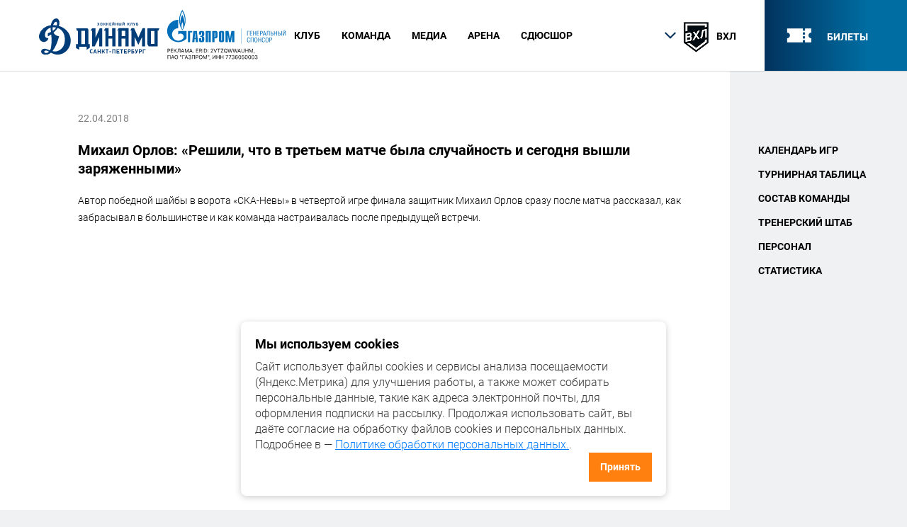

--- FILE ---
content_type: text/html; charset=UTF-8
request_url: https://dynamo-spb.com/news/mikhail-orlov-reshili-chto-v-tretem-matche-byla-sluchaynost-i-segodnya-vyshli-zaryazhennymi/
body_size: 9611
content:
<!DOCTYPE html>
<html lang="ru">

<!-- Yandex.Metrika counter VHL/WHL -->
<script type="text/javascript" >
    (function (d, w, c) {
        (w[c] = w[c] || []).push(function() {
            try {
                w.yaCounter40860589 = new Ya.Metrika({
                    id:40860589,
                    clickmap:true,
                    trackLinks:true,
                    accurateTrackBounce:true,
                    webvisor:true
                });
            } catch(e) { }
        });

        var n = d.getElementsByTagName("script")[0],
            s = d.createElement("script"),
            f = function () { n.parentNode.insertBefore(s, n); };
        s.type = "text/javascript";
        s.async = true;
        s.src = "https://mc.yandex.ru/metrika/watch.js";

        if (w.opera == "[object Opera]") {
            d.addEventListener("DOMContentLoaded", f, false);
        } else { f(); }
    })(document, window, "yandex_metrika_callbacks");
</script>
<noscript><div><img src="https://mc.yandex.ru/watch/40860589" style="position:absolute; left:-9999px;" alt="" /></div></noscript>
<!-- /Yandex.Metrika counter -->


<head>

	<link rel="apple-touch-icon" sizes="180x180" href="/apple-touch-icon.png">
	<link rel="icon" type="image/png" sizes="32x32" href="/favicon-32x32.png">

	<link rel="icon" type="image/png" sizes="16x16" href="/favicon-16x16.png">

	<link rel="manifest" href="/manifest.json">

	<link rel="mask-icon" href="/safari-pinned-tab.svg" color="#003c77">

	<meta name="theme-color" content="#ffffff">
    <link rel="shortcut icon" type="image/x-icon" href="/local/templates/dinamo/favicon.ico" />
    <link href="https://fonts.googleapis.com/css?family=PT+Sans:400,700,700i&subset=cyrillic,cyrillic-ext" rel="stylesheet">
    <meta name="viewport" content="width=device-width, initial-scale=1">
    <meta name="facebook-domain-verification" content="w88yn1u5a5bo3k0y4ddjkt8qd02jgd" />

    <meta http-equiv="Content-Type" content="text/html; charset=UTF-8" />
<meta name="robots" content="index, follow" />
<meta name="keywords" content="новости динамо санкт петербург, новости динамо спб" />
<meta name="description" content="Новости мужской команды ХК &quot;Динамо&quot; Санкт-Петербург" />
<link href="/bitrix/cache/css/s1/dinamo/page_cfea5711bbf5b204a982e536ee488b79/page_cfea5711bbf5b204a982e536ee488b79_v1.css?17682996271238" type="text/css"  rel="stylesheet" />
<link href="/bitrix/cache/css/s1/dinamo/template_8a8ac7108fa6c7ebfde0d3b9e7565c83/template_8a8ac7108fa6c7ebfde0d3b9e7565c83_v1.css?17682996278134" type="text/css"  data-template-style="true" rel="stylesheet" />
    <script  src="/bitrix/cache/js/s1/dinamo/template_7a8d70fc8af42dc732d8a76e186b6469/template_7a8d70fc8af42dc732d8a76e186b6469_v1.js?17682996201618"></script>
<script>var _ba = _ba || []; _ba.push(["aid", "b5e1e3f2fad65b6f409f9ef83a58a01f"]); _ba.push(["host", "dynamo-spb.com"]); (function() {var ba = document.createElement("script"); ba.type = "text/javascript"; ba.async = true;ba.src = (document.location.protocol == "https:" ? "https://" : "http://") + "bitrix.info/ba.js";var s = document.getElementsByTagName("script")[0];s.parentNode.insertBefore(ba, s);})();</script>


	
	
<meta property="og:description" content="Автор победной шайбы в ворота «СКА-Невы» в четвертой игре финала защитник Михаил Орлов сразу после матча рассказал, как забрасывал в большинстве и как команда настраивалась после предыдущей встречи.
 
 

 
 
 - «Последний шаг он трудный самый». Какие ощущения сейчас, когда счет в серии стал 3:1?
 - Главное, что сегодня мы выиграли. Мы не смотрим на счет в серии, а стараемся выходить на каждую отдельную игры и выигрывать ее.
 
 - Тяжело ли было так активно начать встречу в плане физики и эмоций, учитывая, что вчера был тяжелый овертайм?
 - Мы с ребятами собрались, поговорили, что это просто произошла нелепая случайность в третьем матче. Сегодня вышли заряженными, поэтому так хорошо и начали.
 
 - В моменте с вашим голом был такой простор на пятке, как будто вас никто не видит…
 - Просто шайба отскочила ко мне и я бросил ее в ворота что есть силы.
 
 - Это был ключевой гол в матче?
 - Не думаю.
 
 - «Хоккейный город» был сегодня практически динамовским. Ощутили поддержку?
 - Конечно. И в третьей игре нас хорошо поддерживали трибуны, и сегодня. Наши болельщики перекрикивали армейских и за это им огромное спасибо!
 
 - Команда так бурно радовалась, как будто и не заметили пропущенный гол.
- Главное победа и все. Не важно, с каким счетом 3:1, 3:2 или 3:0." />

	
<meta property="og:title" content="Михаил Орлов: «Решили, что в третьем матче была случайность и сегодня вышли заряженными»" />

    <title>Михаил Орлов: «Решили, что в третьем матче была случайность и сегодня вышли заряженными»</title>

<!--    <meta name="viewport" content="width=device-width, initial-scale=1.0, maximum-scale=1, user-scalable=0"> -->
    <link rel="stylesheet" href="/local/templates/dinamo/css/main.css" type="text/css">

<!-- Top.Mail.Ru counter -->
<script type="text/javascript">
var _tmr = window._tmr || (window._tmr = []);
_tmr.push({id: "3579496", type: "pageView", start: (new Date()).getTime()});
(function (d, w, id) {
  if (d.getElementById(id)) return;
  var ts = d.createElement("script"); ts.type = "text/javascript"; ts.async = true; ts.id = id;
  ts.src = "https://top-fwz1.mail.ru/js/code.js";
  var f = function () {var s = d.getElementsByTagName("script")[0]; s.parentNode.insertBefore(ts, s);};
  if (w.opera == "[object Opera]") { d.addEventListener("DOMContentLoaded", f, false); } else { f(); }
})(document, window, "tmr-code");
</script>
<noscript><div><img src="https://top-fwz1.mail.ru/counter?id=3579496;js=na" style="position:absolute;left:-9999px;" alt="Top.Mail.Ru" /></div></noscript>
<!-- /Top.Mail.Ru counter -->

</head>

<body>
<div id="wrapper">


<!-- header -->
<header id="header" class="header">
    <div class="header-inner-wrapp">
        <div class="container group">
            <div class="logo"><a href="/"><img src="/local/templates/dinamo/img/logo.svg" alt=""></a></div>

            <div class="head-b-logo-md hidden-mobile">
                <a href="https://www.gazprom.ru/" target="_blank"><img src="/local/templates/dinamo/img/logo-gaz-header.svg" alt=""></a>
            </div>

            <div class="head-menu">
                <div class="menu-icon-wrap">
            <span class="menu-icon">
              <span></span>
            </span>
                </div>


                <div class="menu-wrapper-fixed">
                    <div class="menu-open-wrapper">

                        <div class="head-b-logo">
                            <a href="https://www.gazprom.ru/"><img src="/local/templates/dinamo/img/logo-gaz-header.svg" alt=""></a>
                        </div>

                        <div class="head-tickets">
                            <a href="/tickets/">
                                <i class="icon icon-ticket"></i>
                                <span class="head-ticket-tt">билеты</span>
                            </a>
                        </div>

                        <div class="head-league-wrapp">
                                                            <span class="h-league-mob-tt">сайт команды ВХЛ</span>
                                <div class="h-league-active">
                                    <i class="icon-control-up"></i>
                                    <span class="h-league-img"><img src="/local/templates/dinamo/img/league-vhl.png" alt=""></span>
                                    <span class="h-league-name">ВХЛ</span>
                                </div>
                            
                            <ul class="h-league-list">
                                <li class="h-league-chosen">
                                    <a href="/?l=vhl">
                                        <span class="h-league-img"><img src="/local/templates/dinamo/img/league-vhl.png" alt=""></span>
                                        <span class="h-league-name">ВХЛ</span>
                                    </a>
                                </li>

                                <li class="">
                                    <a href="/?l=mhl">
                                        <span class="h-league-img"><img src="/local/templates/dinamo/img/league-mhl.png" alt=""></span>
                                        <span class="h-league-name">МХЛ</span>
                                    </a>
                                </li>

								<li class="">
								    <a href="/?l=whl">
								        <span class="h-league-img"><img src="/local/templates/dinamo/img/league-whl.png" alt=""></span>
								        <span class="h-league-name">ЖХЛ</span>
								    </a>
								</li>

                                    <li class="">
                                        <!--<a href="/?l=junior">-->
                                        <a href="http://kids.dynamo-spb.com/Team?TournamentID=6018&TeamID=5c942663-f65b-4ea1-955c-13335eefa9f4">
                                            <span class="h-league-img"><img
                                                        src="/local/templates/dinamo/img/league-junior.png"
                                                        alt=""></span>
                                            <span class="h-league-name">НМХЛ</span>
                                        </a>
                                    </li>

                            </ul>
                        </div>

                        <nav class="header-nav">
                            
                <ul class="menu">

                   				                    				<li class="menu-drop-down ">
                    <span class="menu-dd-open-link">
                      <span>Клуб</span>
                      <i class="arrow-corner-bottom"></i>
                    </span>
                                    <ul>
                                				                    <li><a href="/club/o-clube/">О клубе</a></li>
                    				                    <li><a href="/news/">Новости</a></li>
                    				                    <li><a href="/club/history/">История</a></li>
                    				                    <li><a href="/club/managementteam/">Руководство</a></li>
                    				                    <li><a href="/club/partners/">Партнеры</a></li>
                    				                    <li><a href="/club/reklamodatelyam/">Рекламодателям </a></li>
                    				                    <li><a href="/club/contacts/">Контакты</a></li>
                    							</ul></li>
		                    				<li class="menu-drop-down ">
                    <span class="menu-dd-open-link">
                      <span>КОМАНДА</span>
                      <i class="arrow-corner-bottom"></i>
                    </span>
                                    <ul>
                                				                    <li><a href="/vhl/schedule/">Календарь игр</a></li>
                    				                    <li><a href="/vhl/tourtable/">Турнирная таблица</a></li>
                    				                    <li><a href="/vhl/players/">Состав команды</a></li>
                    				                    <li><a href="/vhl/coaches/">Тренерский штаб</a></li>
                    				                    <li><a href="/vhl/staff/">Персонал</a></li>
                    				                    <li><a href="/vhl/statistics/">Статистика</a></li>
                    							</ul></li>
		                    				<li class="menu-drop-down ">
                    <span class="menu-dd-open-link">
                      <span>Медиа</span>
                      <i class="arrow-corner-bottom"></i>
                    </span>
                                    <ul>
                                				                    <li><a href="/media/foto/">Фото</a></li>
                    				                    <li><a href="/media/foto/#block-2">Видео</a></li>
                    							</ul></li>
		                    				<li class="menu-drop-down ">
                    <span class="menu-dd-open-link">
                      <span>Арена</span>
                      <i class="arrow-corner-bottom"></i>
                    </span>
                                    <ul>
                                				                    <li><a href="/arena/">Об арене</a></li>
                    				                    <li><a href="/arena/vip/">VIP ложи</a></li>
                    				                    <li><a href=""><a href="https://dynamo-spb.com/arena/pravila-povedenia-v-sportsoorugenii.pdf" target="_blank">Правила поведения на матче</a></a></li>
                    							</ul></li>
		                    <li><a href=""><a href="http://kids.dynamo-spb.com" target="_blank">СДЮСШОР</a></a></li>
                            </ul>

                        </nav>
                    </div>
                </div>
            </div>
        </div>
    </div>
</header>
<!-- end header -->


<div id="middle">
            <div class="st-section">
        <div class="container">
			<div class="  inner-aside-fix-column-page ">

                <div class="aside-fix-column-wrapp hidden-devices 	" >

                    <div class="aside-fix-column">
                                                    
 <ul class="aside-nav">

	
	
		
							<li class="root-item"><a href="/vhl/schedule/">Календарь игр</a></li>
			
		
	
	

	
	
		
							<li class="root-item"><a href="/vhl/tourtable/">Турнирная таблица</a></li>
			
		
	
	

	
	
		
							<li class="root-item"><a href="/vhl/players/">Состав команды</a></li>
			
		
	
	

	
	
		
							<li class="root-item"><a href="/vhl/coaches/">Тренерский штаб</a></li>
			
		
	
	

	
	
		
							<li class="root-item"><a href="/vhl/staff/">Персонал</a></li>
			
		
	
	

	
	
		
							<li class="root-item"><a href="/vhl/statistics/">Статистика</a></li>
			
		
	
	


</ul>
<div class="menu-clear-left"></div>

                        

                                                
                    </div>



                </div>




                <div class="main-fix-col">
					
					<div class="st-inner-bl">

<div class="news-detail news-article" style="    margin-top: -40px;">
<span class="news-date">22.04.2018</span>
			<!--<span class="news-date-time"></span>-->
		<div class="clearfix"></div>
			<h3>Михаил Орлов: «Решили, что в третьем матче была случайность и сегодня вышли заряженными»</h3>
					Автор победной шайбы в ворота «СКА-Невы» в четвертой игре финала защитник Михаил Орлов сразу после матча рассказал, как забрасывал в большинстве и как команда настраивалась после предыдущей встречи.<br>
 <b><br>
 </b>
<iframe title="Михаил Орлов: «Решили, что в третьем матче была случайность и сегодня вышли заряженными»" width="640" height="360" src="//www.youtube.com/embed/DJjnX_snOMg?feature=oembed" frameborder="0" allow="autoplay; encrypted-media" allowfullscreen="">
</iframe> <b><br>
 <br>
 - «Последний шаг он трудный самый». Какие ощущения сейчас, когда счет в серии стал 3:1?</b><br>
 - Главное, что сегодня мы выиграли. Мы не смотрим на счет в серии, а стараемся выходить на каждую отдельную игры и выигрывать ее.<br>
 <br>
 <b>- Тяжело ли было так активно начать встречу в плане физики и эмоций, учитывая, что вчера был тяжелый овертайм?</b><br>
 - Мы с ребятами собрались, поговорили, что это просто произошла нелепая случайность в третьем матче. Сегодня вышли заряженными, поэтому так хорошо и начали.<br>
 <br>
 <b>- В моменте с вашим голом был такой простор на пятке, как будто вас никто не видит…</b><br>
 - Просто шайба отскочила ко мне и я бросил ее в ворота что есть силы.<br>
 <br>
 <b>- Это был ключевой гол в матче?</b><br>
 - Не думаю.<br>
 <br>
 <b>- «Хоккейный город» был сегодня практически динамовским. Ощутили поддержку?</b><br>
 - Конечно. И в третьей игре нас хорошо поддерживали трибуны, и сегодня. Наши болельщики перекрикивали армейских и за это им огромное спасибо!<br>
 <br>
 <b>- Команда так бурно радовалась, как будто и не заметили пропущенный гол.</b><br>
- Главное победа и все. Не важно, с каким счетом 3:1, 3:2 или 3:0.		<div style="clear:both"></div>
	<br />
			

<div class="soc-line-wrapp">
                <div class="league-sh">
										<span class="h-league-img"><img src="/local/templates/dinamo/img/league-vhl.png" alt=""></span>
                  <span class="h-league-name">ВХЛ</span>
                </div>
                <div class="soc-share">
                  <span class="soc-sh-tt">поделиться</span>



<div class="pluso" data-background="#ebebeb" data-options="small,square,line,horizontal,counter,theme=04" data-services="vkontakte,twitter"></div>
                  <div class="soc-share-icons">
				<script type="text/javascript">(function() {
				  if (window.pluso)if (typeof window.pluso.start == "function") return;
				  if (window.ifpluso==undefined) { window.ifpluso = 1;
					var d = document, s = d.createElement('script'), g = 'getElementsByTagName';
					s.type = 'text/javascript'; s.charset='UTF-8'; s.async = true;
					s.src = ('https:' == window.location.protocol ? 'https' : 'http')  + '://share.pluso.ru/pluso-like.js';
					var h=d[g]('body')[0];
					h.appendChild(s);
				  }})();</script>
                 
                  </div>
                </div>
              </div>
</div>            </div>
          </div>
        </div>
      </div>
    </div>

    <div class="social-main stop-aside-sticky">
      <div class="container group">
        <span class="site-h1-tt social-tt light-tt">Мы в соцсетях</span>
        <div class="social-icons">
                <a href="https://vk.com/hcdynamospb" class="icon-vk"></a>
                    <a href="https://t.me/hc_dynamospb"><img style="vertical-align:text-top" src="/upload/social/telegram.svg"></a>            <!--   <a href="https://twitter.com/hcdynamospb" class="icon-twitter-logo-silhouette"></a>-->            <a href="https://www.youtube.com/channel/UC7gmdB_G63oDmVAlEWzf8nA" class="icon-youtube"></a>

        </div>
        <!-- Подписка для лиги МХЛ -->  
      </div>
    </div>

    <div class="sponsor-wrapp">
      <div class="container">
    		  <span class="site-h4-tt">Партнеры ХК «Динамо Санкт-Петербург» в сезоне 2025/2026</span>
                      <div class="sponsor-inline">
              <div class="sponsor-item">
                <div class="sponsor-img">
                  <a href="https://www.gazprom.ru/" target="blank"><img width="120" src="https://dynamo-spb.com/local/templates/dinamo/img/logo-gaz.svg" alt=""></a>
                </div>
                <span color="sponsor-tt">Генеральный спонсор</span>
              </div>

              <div class="sponsor-item">
                <div class="sponsor-img">
					<a href="https://www.avtoradio.ru/radio/city/154" target="blank"><img src="/local/templates/dinamo/img/autoradio.jpg" alt=""></a>
                </div>
                <span color="sponsor-tt">Информационный партнер</span>
              </div>
              <!--<div class="sponsor-item">
                <div class="sponsor-img">
        					<a href="https://vk.com/hcdynamospb" target="blank"><img src="/bitrix/templates/dinamo/img/vkontakte.png" alt=""></a>
                </div>
                <span color="grey">Партнер</span>
              </div> -->
              <div class="sponsor-item">
                <div class="sponsor-img">
				  <a href="https://spbdnevnik.ru/"target="blank"><img width=120 src="/upload/partners/pd_logo.png" alt=""></a>
				</div>
                <font color="grey">Информационный партнер</font>
              </div>
              <div class="sponsor-item">
                <div class="sponsor-img">
				  <a href="https://icecream.market/~WFAgj"target="blank"><img src="/local/templates/dinamo/img/chistaya-liniya.png" alt=""></a>
			    </div>
			    <font color="grey">Партнер</font>
              </div>
              <div class="sponsor-item">
                <div class="sponsor-img">
				  <a href="http://astorespb.ru/"target="blank"><img width=130 src="/local/templates/dinamo/img/astore.jpg" alt=""></a>
				</div>
				<font color="grey">Партнер</font>
              </div>
            </div>
<br>
            <div class="sponsor-inline">

              <div class="sponsor-item">
                <div class="sponsor-img">
				  <a href="https://www.radiozenit.ru/"target="blank"><img width=100 src="/local/templates/dinamo/img/zenit_logo.png" alt=""></a>
				</div>
				<font color="grey">Информационный партнер</font>
              </div>

              <div class="sponsor-item">
                <div class="sponsor-img">
				  <a href="https://1hockeyburo.ru/"target="blank"><img width=110 src="/local/templates/dinamo/img/buro.jpg" alt=""></a>
			    </div>
			    <font color="grey">Партнер</font>
              </div>
              <div class="sponsor-item">
                <div class="sponsor-img">
				  <a href="https://afisha.yandex.ru/saint-petersburg"target="blank"><img width=130 src="/local/templates/dinamo/img/yandex-afisha.jpg" alt=""></a>
			    </div>
			    <font color="grey">Генеральный билетный партнер</font>
              </div>
              <!--<div class="sponsor-item">
                <div class="sponsor-img">
				  <a href="https://perepechki.com/"target="blank"><img src="/local/templates/dinamo/img/perepechki.png" alt=""></a>
				</div>
				<font color="grey">Партнер</font>
              </div>-->

              <div class="sponsor-item">
                <div class="sponsor-img">
				  <a href="https://www.psbank.ru/"target="blank"><img width=120 src="/local/templates/dinamo/img/psb_logo.png" alt=""></a>
				</div>
				<font color="grey">Партнер</font>
              </div>

              <div class="sponsor-item">
                <div class="sponsor-img">
				  <a href="https://papajohns.ru/sankt-peterburg"target="blank"><img width=80 src="/local/templates/dinamo/img/papa_logo.png" alt=""></a>
				</div>
				<font color="grey">Партнер</font>
              </div>

            </div>
                </div>
    </div>

<div class="sponsor-wrapp">
      <div class="container">
    		  <span class="site-h4-tt">Партнеры чемпионата ВХЛ сезона 2025/2026</span>
            <div class="sponsor-inline">
<div class="sponsor-item">
                <div class="sponsor-img">
                    <a href="http://fhr.ru"target="blank"><img src="/local/templates/dinamo/img/fhr-new1.png" alt="">
					</a></div> </div>
            <div class="sponsor-item">
<div class="sponsor-img">
                    <a href="http://redmachine.ru"target="blank"><img src="/local/templates/dinamo/img/redmachine.png" alt="">
	</a></div>
                </div>
<div class="sponsor-item">
<div class="sponsor-img">
                   <a href="#"><img src="/local/templates/dinamo/img/redmachine_program.png" alt="">
	</a></div>
                </div>
<div class="sponsor-item">
<div class="sponsor-img">
	<a href="https://www.olimp.bet/" target="blank"><img src="/upload/olimbet-logo.png" alt="">
	</a></div>
                </div>
          </div>
      </div>
</div>

  </div><!-- #middle-->
</div><!-- #wrapper -->


<!-- footer -->
<footer id="footer" class="footer">
  <div class="container group hidden-devices">
    <div class="footer-nav">
			


	
	
					<li class="footer-nav-item"> <span class="site-h4-tt"><a href="/club/info/" class="root-item">Клуб</a></span>
				<ul class="footer-nav-list">
		
	
	

	
	
		
							<li><a href="/club/o-clube/">О клубе</a></li>
			
		
	
	

	
	
		
							<li class="item-selected"><a href="/news/">Новости</a></li>
			
		
	
	

	
	
		
							<li><a href="/club/history/">История</a></li>
			
		
	
	

	
	
		
							<li><a href="/club/managementteam/">Руководство</a></li>
			
		
	
	

	
	
		
							<li><a href="/club/partners/">Партнеры</a></li>
			
		
	
	

	
	
		
							<li><a href="/club/reklamodatelyam/">Рекламодателям </a></li>
			
		
	
	

	
	
		
							<li><a href="/club/contacts/">Контакты</a></li>
			
		
	
	

			</ul></li>	
	
					<li class="footer-nav-item"> <span class="site-h4-tt"><a href="/vhl/players/" class="root-item">Команда ВХЛ</a></span>
				<ul class="footer-nav-list">
		
	
	

	
	
		
							<li><a href="/vhl/schedule/">Календарь игр</a></li>
			
		
	
	

	
	
		
							<li><a href="/vhl/tourtable/">Турнирная таблица</a></li>
			
		
	
	

	
	
		
							<li><a href="/vhl/players/">Состав команды</a></li>
			
		
	
	

	
	
		
							<li><a href="/vhl/coaches/">Тренерский штаб</a></li>
			
		
	
	

	
	
		
							<li><a href="/vhl/staff/">Персонал</a></li>
			
		
	
	

			</ul></li>	
	
					<li class="footer-nav-item"> <span class="site-h4-tt"><a href="/mhl/players/" class="root-item">Команда МХЛ</a></span>
				<ul class="footer-nav-list">
		
	
	

	
	
		
							<li><a href="/mhl/schedule/">Календарь игр</a></li>
			
		
	
	

	
	
		
							<li><a href="/mhl/tourtable/">Турнирная таблица</a></li>
			
		
	
	

	
	
		
							<li><a href="/mhl/players/">Состав команды</a></li>
			
		
	
	

	
	
		
							<li><a href="/mhl/coaches/">Тренерский штаб</a></li>
			
		
	
	

	
	
		
							<li><a href="/mhl/staff/">Персонал</a></li>
			
		
	
	

			</ul></li>	
	
					<li class="footer-nav-item"> <span class="site-h4-tt"><a href="/whl/players/" class="root-item">Команда ЖХЛ</a></span>
				<ul class="footer-nav-list">
		
	
	

	
	
		
							<li><a href="/whl/schedule/">Календарь игр</a></li>
			
		
	
	

	
	
		
							<li><a href="/whl/tourtable/">Турнирная таблица</a></li>
			
		
	
	

	
	
		
							<li><a href="/whl/players/">Состав команды</a></li>
			
		
	
	

	
	
		
							<li><a href="/whl/coaches/">Тренерский штаб</a></li>
			
		
	
	

	
	
		
							<li><a href="/whl/staff/">Персонал</a></li>
			
		
	
	

	</ul></li>
      <div class="footer-nav-item">
        <span class="site-h4-tt"><a href="http://kids.dinamo-spb.com">СДЮСШОР</a></span>
        <ul class="footer-nav-list f-nav-list-md">
          <li><a href="/arena/">Арена</a></li>
          <li><a href="/media/">Медиа</a></li>
			<li><a href="https://forma.hockey/catalog/?q=Динамо">Магазин</a></li>
          <li><a href="/tickets/">Билеты</a></li>
        </ul>
      </div>
    </div>

    <div class="footer-link-league">
      <a href="/?l=vhl"><img src="/local/templates/dinamo/img/league-vhl.png" alt=""></a>
      <a href="/?l=mhl"><img src="/local/templates/dinamo/img/league-mhl.png" alt=""></a>
      <a href="/?l=whl"><img src="/local/templates/dinamo/img/league-whl.png" alt=""></a>
      <!--<a href="/?l=junior">--><a href="http://kids.dynamo-spb.com/Team?TournamentID=6018&TeamID=5c942663-f65b-4ea1-955c-13335eefa9f4"><img src="/local/templates/dinamo/img/league-junior.png" alt=""></a>
    </div>
  </div>

  <div class="container">
    <div class="footer-contacts-wrapp">
      <div class="footer-contacts">
        <span><a href="#">Санкт-Петербург, пр Добролюбова, д.18, СК "Юбилейный" Малая и Главная арена</a></span>
        <span><a href="#">hc@dinamo-spb.com</a></span>
      </div>
      <div class="footer-design">
        <span>Разработка сайта:</span>
		  <a href="http://spbnews.ru" class="f-design-logo"></a>
      </div>
    </div>
  </div>
</footer>
<!-- end footer -->

<script src="/local/templates/dinamo/js/jquery.min.js"></script>

<script src="/local/templates/dinamo/js/social-feed-gh-pages/codebird.js"></script>
<script src="/local/templates/dinamo/js/social-feed-gh-pages/doT.min.js"></script>
<script src="/local/templates/dinamo/js/social-feed-gh-pages/moment.js"></script>
<script src="/local/templates/dinamo/js/social-feed-gh-pages/jquery.socialfeed.js"></script>

<script src="/local/templates/dinamo/js/libsmin/owl.carousel.min.js"></script>
<script src="/local/templates/dinamo/js/libsmin/magnific-popup.min.js"></script>
<script src="/local/templates/dinamo/js/main.js"></script>
<script src="/local/templates/dinamo/js/aside-sticky.js"></script>
<script src="https://api-maps.yandex.ru/2.1/?lang=ru_RU"></script>
<script>
  if ($('#gmap').length) {
      var myMap;

      function init() {
          myMap = new ymaps.Map("gmap", {
              center: [59.860007, 30.421841],
              zoom: 16
          });
          var myPlacemark = new ymaps.Placemark([59.860007, 30.421841], {}, {
              iconLayout: 'default#image',
              iconImageHref: '/img/map_z.png',
              iconImageSize: [67, 69],
              iconImageOffset: [0, 0]
          });
          myMap.geoObjects.add(myPlacemark);
          myMap.behaviors.disable("scrollZoom");
      }

      ymaps.ready(init);
  }
</script>

<script>

function ajaxpostshow(urlres, datares, wherecontent){
       $.ajax({
           type: "POST",
           url: urlres,
           data: datares,
           dataType: "html",
           beforeSend: function(){
                var elementheight = $(wherecontent).height();
			   //   $(wherecontent).prepend('<div class="ajaxloader"></div>');
                $('.ajaxloader').css('height', elementheight);
			   //  $('.ajaxloader').prepend('<img class="imgcode" src="/js/ajax/ajax-loader.gif">');
            },
           success: function(fillter){
                $(wherecontent).html(fillter);

           }
      });
}


        $(document).ready(function(){

   /* For subscribe - disabled for mhl subscription */
//$("body").on("click",".mailing form .mailing-submit", function(){
//    var formsubscrube = $(this).parents("form").serialize();
//    formsubscrube = formsubscrube + '&action=ajax';
//    ajaxpostshow("/include/subscribe.php", formsubscrube, ".mailing" );
//    return false;
//});



			// console.log($('.social-feed-container').html().length);
			// length
			if($('.social-feed-containerOLD').size() < 10) {

            $('.social-feed-containerOLD').socialfeed({

                // TWITTER
                twitter:{
                    accounts: ['@hcdinamospb'],                      //Array: Specify a list of accounts from which to pull tweets
                    limit: 10,                                   //Integer: max number of tweets to load
                    consumer_key: 'HFF1ztSqPrMeE1PcYTCkuBWGk',          //String: consumer key. make sure to have your app read-only
                    consumer_secret: '1MBDAlMpnPQfqmvZnSLEWeBXqKTt8jojk4VVUl6XIRAHQyOQit' //String: consumer secret key. make sure to have your app read-only
                },

                // GENERAL SETTINGS
                length:400,
				date_locale: 'ru',                                 //Integer: For posts with text longer than this length, show an ellipsis.
                show_media:true,                                //Boolean: if false, doesn't display any post images
                media_min_width: 300,                           //Integer: Only get posts with images larger than this value
                update_period: 0,                            //Integer: Number of seconds before social-feed will attempt to load new posts.
                template: "bower_components/social-feed/template.html",                         //String: Filename used to get the post template.
                template_html:                                  //String: HTML used for each post. This overrides the 'template' filename option
				'<div class="m-news-item" >  <span class="m-news-date">{{=it.date.replace(",","  ")}} </span><span class="m-news-logo"><img height="20"  src="/bitrix/templates/dinamo/img/twitter.svg" alt=""></span> \
					<a href="{{=it.link}}"><p>{{=it.text}}</p></a>  \
                           \
                         \
                         </div>',
                date_format: "ll",                              //String: Display format of the date attribute (see http://momentjs.com/docs/#/displaying/format/)
                date_locale: "ru",                              //String: The locale of the date (see: http://momentjs.com/docs/#/i18n/changing-locale/)
                moderation: function(content) {                 //Function: if returns false, template will have class hidden
                    return  (content.text) ? content.text.indexOf('fuck') == -1 : true;
                },
                callback: function() {

			                     //Function: This is a callback function which is evoked when all the posts are collected and displayed
                    console.log("All posts collected!");
				$(".social-feed-container .m-news-date").each(function(i,j) {
					var x = '';
					$(j).text($(j).text().replace("Jan","Январь"));
					$(j).text($(j).text().replace("Feb","Февраль"));
					$(j).text($(j).text().replace("Mar","Март"));
					$(j).text($(j).text().replace("Apr","Апрель"));
					$(j).text($(j).text().replace("May","Май"));
					$(j).text($(j).text().replace("June","Июнь"));
					$(j).text($(j).text().replace("July","Июль"));
					$(j).text($(j).text().replace("Aug","Август"));
					$(j).text($(j).text().replace("Sept","Сентябрь"));
					$(j).text($(j).text().replace("Oct","Октябрь"));
					$(j).text($(j).text().replace("Nov","Ноябрь"));
					$(j).text($(j).text().replace("Dec","Декабрь"));
					$(j).text($(j).text().replace(","," "));

					 x = $(j).text().split(' ');


					$(j).text(x[1]+" "+x[0]+" "+x[4]);
				})

                }
            });

			}

	//$('.m-news-items .social-feed-container').html('');

        });
    </script>

<!-- Окно Cookies -->
<style>
  .cookie-banner {
    position: fixed;
    bottom: 20px;
    left: 20px;
    right: 20px;
    max-width: 600px;
    margin: auto;
    background: white;
    color: #333;
    box-shadow: 0 2px 10px rgba(0,0,0,0.2);
    padding: 20px;
    border-radius: 8px;
    font-size: 16px;
    z-index: 9999;
    display: none;
    flex-direction: column;
    gap: 10px;
  }

  .cookie-banner h3 {
    margin: 0 0 10px 0;
    font-size: 18px;
  }

  .cookie-banner p {
    margin: 0;
    line-height: 1.4;
  }

  .cookie-banner a {
    color: #007bff;
    text-decoration: underline;
  }

  .cookie-banner .cookie-button {
    align-self: flex-end;
    padding: 8px 16px;
    font-size: 14px;
    cursor: pointer;
  }

  @media (max-width: 500px) {
    .cookie-banner {
      left: 10px;
      right: 10px;
      padding: 15px;
      font-size: 14px;
    }
    .cookie-banner .cookie-button {
      align-self: flex-start; /* Кнопка слева */
    }
  }
</style>

<script>
  (function() {
    const cookieKey = 'cookiesAccepted';
    const demoMode = window.location.search.includes('cookies-demo');
    const alreadyAccepted = localStorage.getItem(cookieKey);

    if (!alreadyAccepted) {
      const banner = document.createElement('div');
      banner.className = 'cookie-banner';
      banner.innerHTML = `
        <h3>Мы используем cookies</h3>
        <p>Сайт использует файлы cookies и сервисы анализа посещаемости (Яндекс.Метрика) для улучшения работы, а также может собирать персональные данные, такие как адреса электронной почты, для оформления подписки на рассылку. Продолжая использовать сайт, вы даёте согласие на обработку файлов cookies и персональных данных. Подробнее в —  
        <a href="/upload/privacy-policy.pdf" target="_blank">Политике обработки персональных данных.</a>.</p>
        <button class="btn cookie-button">Принять</button>
      `;

      document.body.appendChild(banner);
      banner.style.display = 'flex';

      banner.querySelector('.cookie-button').addEventListener('click', () => {
        localStorage.setItem(cookieKey, 'true');
        banner.remove();
      });
    }
  })();
</script>

</body>
</html>

--- FILE ---
content_type: image/svg+xml
request_url: https://dynamo-spb.com/local/templates/dinamo/img/logo.svg
body_size: 10362
content:
<svg id="Слой_1" data-name="Слой 1" xmlns="http://www.w3.org/2000/svg" viewBox="0 0 284.56 84.86"><defs><style>.cls-1{fill:#003c77}</style></defs><title>динамо</title><path class="cls-1" d="M129.52 100.07a33 33 0 0 0-8.23-20.27 41.13 41.13 0 0 0-19.69-12.37l-.3-.09.1-.25a17.83 17.83 0 0 0 1.49-6.84 13.48 13.48 0 0 0-1.89-7.11 6.44 6.44 0 0 0-5-3.24c-3.67 0-6.77 1.73-9.19 5.05a26.83 26.83 0 0 0-4.25 10.76v.19h-.23a35.33 35.33 0 0 0-18.17 7.89 27.28 27.28 0 0 0-8.86 13.42 16.87 16.87 0 0 0-.23 8.79 12.16 12.16 0 0 0 4.62 6.75 10.86 10.86 0 0 0 16.87-5.67l.28-1.13h-1.17a6.75 6.75 0 0 1-4.88-1.71c-1.37-1.34-2.05-3.4-2-6.14 0-7.44 5.05-13.88 12.78-16.41l.42-.14v.39a22 22 0 0 0 .13 2.28v.13c0 .35.08.69.11 1l.65 5.94-.17.09c-1.65.85-3.34 1.65-5.14 2.49h-.08l-1.64.78-.52.25.08 6.93 1.24-.58A47.67 47.67 0 0 0 83 87.56l.46-.32.05.5c.12 1.23.26 2.52.38 3.8a100.76 100.76 0 0 1-.85 25.71 20.71 20.71 0 0 1-2.29 6.91l-.12.23-.28-.1-2.45-.88c-3.71-1.36-7.22-2.64-10-2.71h-.47a9.66 9.66 0 0 0-4.74 1.21 5.62 5.62 0 0 0-2.83 4.09 6.31 6.31 0 0 0 1.53 5.37c1.87 2.11 5.26 3.42 8.87 3.42h1.08a20.72 20.72 0 0 0 2.83-.43 20.33 20.33 0 0 0 8.49-4.36l.17-.14.2.1c4.27 2.09 9.81 4.49 14.81 4.49h.52A31.59 31.59 0 0 0 121.17 124a33.91 33.91 0 0 0 8.35-23.93zM94.58 57.63a2.52 2.52 0 0 1 .71.1c1.86.53 2.29 2.7 1.68 8.29v.29l-.34-.06a49 49 0 0 0-8.15-.72H88l.12-.34c1.27-3.48 3.68-7.56 6.46-7.56zm-3.26 13.06c1.05.11 2.13.27 3.19.49l.4.08-.18.31a20.86 20.86 0 0 1-4.65 5.2 29.41 29.41 0 0 1-2.44 1.78l-.41.28-.09-.44a22.62 22.62 0 0 1-.46-4.28v-.63c0-.87.07-1.76.17-2.63v-.23h.26a24 24 0 0 1 4.21.07zm-4.59 55.18a61.6 61.6 0 0 0 8.81-15.19 165.79 165.79 0 0 0 6.33-18l.28-.93-.95-.2c-5.8-1.21-10-4-12.31-8.3l-.1-.17L89 83c1.14-1 2.27-2 3.36-3.13a50.44 50.44 0 0 0 6.13-7.37l.14-.21.25.09c11.21 4 17.17 14 16.8 28.21-.36 13.27-6.89 22.44-18.41 25.85a16.05 16.05 0 0 1-4.47.6 25.45 25.45 0 0 1-5.86-.75l-.43-.1zm-8.66 1.9a10.22 10.22 0 0 1-5.37 2.79 9.54 9.54 0 0 1-1.75.16h-.09l-.44-.08h-.08c-1.58-.24-3.29-.71-3.45-3.31v-.08c.33-1.12 1.08-2.28 4.11-2.41h.41c1.34 0 3.36.9 6.6 2.55l.33.17zM171.29 76.61a2.8 2.8 0 0 0-.26-.94 6.25 6.25 0 0 0-.71-1.25 5.71 5.71 0 0 0-1-1.09 1.59 1.59 0 0 0-1-.43h-25.81l1.61 5.93h2.6v30.91h-4.57v9.36l7.59 4.05V116h17.35v7.19l7.59-5v-8.43h-3.39zm-7.75 2.22v31h-9.15v-31z" transform="translate(-54.57 -49.9)"/><path class="cls-1" d="M172.96 41.24h-8.66V22.86h-7.66l-3.48 5.62h3.56v36.88h7.44V46.98h9.15v18.38h7.58v-42.5h-7.93v18.38z"/><path class="cls-1" d="M239.34 78.38H243l-.76 1.2v35.69h7.44V96.89h9.16v18.38h7.58V72.76h-23.61zm19.13.58v12.18h-8.65V79zM334.62 79l-.15-.45h2.14l2.51-5.6h-27.68l-.57.69v36.12h.63l-.6.19.07.26c0 .15.1.31.16.48l.1.31a6.49 6.49 0 0 0 .32.82c.12.25.2.42.25.5a6.79 6.79 0 0 0 .64.91l.82 1c.22.26.48.55.79.86l.18.19h19.51l1.1-.69V79.57c-.05-.11-.12-.31-.22-.57zm-7.2.12v30.34h-8.56V79.07z" transform="translate(-54.57 -49.9)"/><path class="cls-1" d="M234.76 44.66l-10-21.8h-6.19l-2.71 5.17h2.77v37.33h7.44v-21.9l8.69 18.32 8.69-18.32v21.9h7.43v-42.5h-6.13l-9.99 21.8zM133.31 45.11V22.99h-7.9l-3.48 5.61h3.54v36.76h6.33l10.36-21.84v21.84h7.41V22.99h-6.11l-10.15 22.12zM142.91 9.92h-1.45l-1.21 2.15-1.19-2.15h-1.46l1.94 3.26-2.07 3.42h1.46l1.32-2.32 1.34 2.32h1.46l-2.08-3.42 1.94-3.26z"/><path class="cls-1" d="M203.74 60.4a2.49 2.49 0 0 0-.81-.48 3.08 3.08 0 0 0-2 0 2.4 2.4 0 0 0-.8.47 2.08 2.08 0 0 0-.53.74 2.4 2.4 0 0 0-.18.94v2.17a2.42 2.42 0 0 0 .19 1 2 2 0 0 0 .53.73 2.44 2.44 0 0 0 .8.46 3 3 0 0 0 1 .16 2.91 2.91 0 0 0 1-.16 2.54 2.54 0 0 0 .8-.46 2.09 2.09 0 0 0 .55-.73 2.32 2.32 0 0 0 .2-1v-2.15a2.3 2.3 0 0 0-.19-.94 2.13 2.13 0 0 0-.56-.75zm-.54 1.79v2a1.48 1.48 0 0 1-.1.58 1.16 1.16 0 0 1-.27.37 1.18 1.18 0 0 1-.4.21 1.76 1.76 0 0 1-1 0 1 1 0 0 1-.39-.21 1 1 0 0 1-.26-.37 1.46 1.46 0 0 1-.1-.58v-2a1.45 1.45 0 0 1 .1-.57 1.06 1.06 0 0 1 .26-.38 1 1 0 0 1 .38-.22 1.73 1.73 0 0 1 .51-.07 1.67 1.67 0 0 1 .51.08 1 1 0 0 1 .39.22 1.12 1.12 0 0 1 .27.38 1.45 1.45 0 0 1 .1.56zM210.73 63.38a1.31 1.31 0 0 0-.35-.35 1.74 1.74 0 0 0 .25-.27 2.78 2.78 0 0 0 .41-.83l.64-2.09h-1.22l-.62 1.92a1.46 1.46 0 0 1-.21.44.81.81 0 0 1-.23.22.73.73 0 0 1-.26.1 1.4 1.4 0 0 1-.27 0h-.77v-2.7h-1.24v6.68h1.24v-2.84h.81a1.17 1.17 0 0 1 .31 0 .72.72 0 0 1 .26.11.8.8 0 0 1 .23.23 1.72 1.72 0 0 1 .19.45l.59 2h1.3l-.68-2.29a3.1 3.1 0 0 0-.38-.78zM217.76 63.38a1.32 1.32 0 0 0-.35-.35 1.32 1.32 0 0 0 .25-.27 2.58 2.58 0 0 0 .4-.83l.65-2.09h-1.23l-.62 1.92a1.57 1.57 0 0 1-.21.43.82.82 0 0 1-.24.23.7.7 0 0 1-.25.1h-1.05v-2.7h-1.25v6.68h1.25v-2.84h.82a1.18 1.18 0 0 1 .3 0 .74.74 0 0 1 .26.11.8.8 0 0 1 .22.23 1.66 1.66 0 0 1 .2.45l.59 2h1.3l-.68-2.29a3.22 3.22 0 0 0-.36-.78z" transform="translate(-54.57 -49.9)"/><path class="cls-1" d="M166.37 16.6h4.6v-1.16h-3.35v-1.6h2.86v-1.16h-2.86V11.1h3.35V9.92h-4.6v6.68zM174.97 13.55l-.48.77v-4.4h-1.24v6.68h1.1l2.25-3.5.6-.96v4.46h1.24V9.92h-1.12l-2.35 3.63z"/><path class="cls-1" d="M229.15 59.48a1.53 1.53 0 0 0 .47.34 1.67 1.67 0 0 0 .71.14 1.6 1.6 0 0 0 .71-.14 1.44 1.44 0 0 0 .45-.34 1.29 1.29 0 0 0 .26-.45 2.76 2.76 0 0 0 .09-.42v-.23h-1.08v.21a.33.33 0 0 1 0 .11.42.42 0 0 1-.08.12.49.49 0 0 1-.15.1.51.51 0 0 1-.38 0 .48.48 0 0 1-.14-.1.39.39 0 0 1-.09-.14.49.49 0 0 1 0-.13v-.17h-1v.21a1.66 1.66 0 0 0 .07.45 1.33 1.33 0 0 0 .16.44z" transform="translate(-54.57 -49.9)"/><path class="cls-1" d="M184.66 12.64h-2.53V9.92h-1.25v6.68h1.25v-2.79h2.53v2.79h1.26V9.92h-1.26v2.72zM193.47 9.92h1.25v6.68h-1.25z"/><path class="cls-1" d="M247.19 63.05a2.1 2.1 0 0 0-.63-.46 1.94 1.94 0 0 0-.84-.18h-1.53v-2.59h-1.25v6.68h2.8a2 2 0 0 0 .88-.18 1.85 1.85 0 0 0 .62-.48 2.09 2.09 0 0 0 .36-.67 2.28 2.28 0 0 0 .12-.73 2 2 0 0 0-.14-.74 2.37 2.37 0 0 0-.39-.65zm-3 .54h1.36a1.2 1.2 0 0 1 .39.06.76.76 0 0 1 .29.16.81.81 0 0 1 .2.27.88.88 0 0 1 .07.37.85.85 0 0 1-.25.65.92.92 0 0 1-.66.24h-1.39z" transform="translate(-54.57 -49.9)"/><path class="cls-1" d="M198.94 13.55l-.49.77v-4.4h-1.24v6.68h1.11l2.25-3.5.59-.95v4.45h1.25V9.92h-1.12l-2.35 3.63z"/><path class="cls-1" d="M253.11 59.48a1.39 1.39 0 0 0 .47.35 1.68 1.68 0 0 0 .71.14 1.58 1.58 0 0 0 .71-.14 1.43 1.43 0 0 0 .46-.34 1.25 1.25 0 0 0 .25-.45 2.08 2.08 0 0 0 .09-.43v-.22h-1.08v.21a.37.37 0 0 1 0 .11.39.39 0 0 1-.09.13.42.42 0 0 1-.14.09.51.51 0 0 1-.38 0 .59.59 0 0 1-.14-.1.36.36 0 0 1-.08-.13.27.27 0 0 1 0-.12v-.18h-1.05v.21a1.49 1.49 0 0 0 .08.45 1.32 1.32 0 0 0 .19.42zM267.32 63.38A1.23 1.23 0 0 0 267 63a1.44 1.44 0 0 0 .25-.27 2.88 2.88 0 0 0 .4-.83l.65-2.09H267l-.61 1.92a1.41 1.41 0 0 1-.21.44.83.83 0 0 1-.23.22.73.73 0 0 1-.26.1h-1.05v-2.7h-1.24v6.71h1.24v-2.84h.82a1.19 1.19 0 0 1 .3 0 .75.75 0 0 1 .27.11.78.78 0 0 1 .22.23 1.65 1.65 0 0 1 .2.45l.59 2h1.3l-.68-2.29a3.25 3.25 0 0 0-.34-.78zM271.21 62.72a8.86 8.86 0 0 1-.08 1.24 3.09 3.09 0 0 1-.22.79 1.59 1.59 0 0 1-.35.5 2.24 2.24 0 0 1-.51.35l-.18.09.54 1.07.17-.07a3 3 0 0 0 .8-.48 2.53 2.53 0 0 0 .6-.77 4.09 4.09 0 0 0 .35-1.12 8.94 8.94 0 0 0 .12-1.54V61h1.76v5.5h1.26v-6.68h-4.27zM280 63.38l-1.3-3.56h-1.31l1.96 5.18v.11c-.09.19-.16.25-.19.26a.55.55 0 0 1-.26.06h-.72v1.2h.82a1.47 1.47 0 0 0 .47-.07 1.13 1.13 0 0 0 .45-.28 2.26 2.26 0 0 0 .37-.49 4.44 4.44 0 0 0 .34-.75l2-5.16h-1.28zM289.12 63.71a1.93 1.93 0 0 0-1.88-1.3h-1.54V61h2.91v-1.18h-4.16v6.68h2.81a2 2 0 0 0 .88-.18 1.86 1.86 0 0 0 .62-.48 1.94 1.94 0 0 0 .36-.66 2.29 2.29 0 0 0 .12-.73 2.37 2.37 0 0 0-.12-.74zm-3.41-.12h1.36a1.29 1.29 0 0 1 .39.06.74.74 0 0 1 .28.16.72.72 0 0 1 .19.27 1 1 0 0 1-.18 1 .94.94 0 0 1-.67.24h-1.38zM180.21 129.39a2.33 2.33 0 0 1-.84.43 2.53 2.53 0 0 1-1.58 0 1.51 1.51 0 0 1-.54-.31 1.5 1.5 0 0 1-.39-.54 1.83 1.83 0 0 1-.16-.82v-2.81a2 2 0 0 1 .15-.83 1.53 1.53 0 0 1 .38-.53 1.65 1.65 0 0 1 .55-.31 2.53 2.53 0 0 1 1.59.05 2.34 2.34 0 0 1 .78.41l.26.22.93-1.46-.21-.17a3.63 3.63 0 0 0-1.25-.66 4.71 4.71 0 0 0-2.79 0 3.34 3.34 0 0 0-1.14.65 3.23 3.23 0 0 0-.79 1 3 3 0 0 0-.3 1.35v3.28a3.15 3.15 0 0 0 .29 1.37 3 3 0 0 0 .79 1 3.5 3.5 0 0 0 1.14.64 4.21 4.21 0 0 0 1.34.22 4.78 4.78 0 0 0 1.55-.25 4.16 4.16 0 0 0 1.17-.62l.21-.17-.89-1.45zM186.24 122l-3.34 9.59h1.9l.69-2h3.14l.71 2h1.91l-3.37-9.59zm1.8 5.86h-2l.58-1.74.39-1.25z" transform="translate(-54.57 -49.9)"/><path class="cls-1" d="M144 75.97h-3.61v-3.88h-1.81v9.59h1.81v-4H144v4h1.83v-9.59H144v3.88z"/><path class="cls-1" d="M208.63 127.08a2.06 2.06 0 0 0-.49-.5 2.09 2.09 0 0 0 .35-.38 3.92 3.92 0 0 0 .58-1.2l.93-3h-1.78l-.89 2.77a2.1 2.1 0 0 1-.3.61 1.21 1.21 0 0 1-.34.33 1.08 1.08 0 0 1-.35.14 2.55 2.55 0 0 1-.39 0h-1.09V122H203v9.59h1.81v-4.09H206a2.58 2.58 0 0 1 .43 0 1.34 1.34 0 0 1 .37.15 1.31 1.31 0 0 1 .33.34 2.63 2.63 0 0 1 .28.64l.85 2.9h1.88l-1-3.29a4.44 4.44 0 0 0-.51-1.16z" transform="translate(-54.57 -49.9)"/><path class="cls-1" d="M157.22 73.8h2.59v7.88h1.83V73.8h2.58v-1.71h-7v1.71zM166.3 77.1h4.36v1.58h-4.36zM173.25 81.68h1.8v-7.89h3.61v7.89h1.83v-9.59h-7.24v9.59zM183.2 81.68h6.6v-1.69H185v-2.27h4.11v-1.68H185v-2.25h4.8v-1.7h-6.6v9.59zM191.68 73.8h2.6v7.88h1.83V73.8h2.58v-1.71h-7.01v1.71zM200.89 81.68h6.6v-1.69h-4.8v-2.27h4.11v-1.68h-4.11v-2.25h4.8v-1.7h-6.6v9.59z"/><path class="cls-1" d="M270.62 123a2.67 2.67 0 0 0-.89-.71 2.78 2.78 0 0 0-1.27-.27h-4v9.59h1.81V128h2.22a2.57 2.57 0 0 0 1.21-.27 2.77 2.77 0 0 0 .89-.7 3 3 0 0 0 .55-.95 3 3 0 0 0 .2-1.06 3.34 3.34 0 0 0-.17-1.06 2.84 2.84 0 0 0-.55-.96zm-4.37.72h2a1.32 1.32 0 0 1 .94.34 1.24 1.24 0 0 1 .36.95 1.21 1.21 0 0 1-.36.94 1.31 1.31 0 0 1-.95.34h-2zM279.11 126.62a2.84 2.84 0 0 0-.91-.68 3 3 0 0 0-1.25-.25h-2.19v-2h4.17V122h-6v9.59h4a2.81 2.81 0 0 0 1.26-.27 2.56 2.56 0 0 0 .89-.69 2.84 2.84 0 0 0 .52-1 3.33 3.33 0 0 0 .17-1.06 3 3 0 0 0-.18-1 2.68 2.68 0 0 0-.48-.95zm-4.34.78h1.94a1.8 1.8 0 0 1 .56.09 1 1 0 0 1 .41.23 1 1 0 0 1 .27.37 1.21 1.21 0 0 1 .1.52 1.18 1.18 0 0 1-.36.93 1.31 1.31 0 0 1-.95.33h-2zM285.15 127.06l-1.86-5.06h-1.9l2.77 7.36-.05.16c-.12.25-.21.33-.28.37a.74.74 0 0 1-.36.09h-1.07v1.74h1.29a2.18 2.18 0 0 0 .69-.11 1.63 1.63 0 0 0 .64-.41 2.92 2.92 0 0 0 .53-.71 6.26 6.26 0 0 0 .48-1.08l2.83-7.41H287zM296.87 123a2.82 2.82 0 0 0-.89-.7 2.78 2.78 0 0 0-1.26-.27h-4v9.59h1.81V128h2.23a2.6 2.6 0 0 0 1.21-.27 2.78 2.78 0 0 0 .89-.7 3.14 3.14 0 0 0 .56-.95 3.11 3.11 0 0 0 .19-1.06 3.2 3.2 0 0 0-.17-1.05 2.93 2.93 0 0 0-.57-.97zm-4.38.73h2a1.29 1.29 0 0 1 .94.34 1.24 1.24 0 0 1 .36.95 1.19 1.19 0 0 1-.36.94 1.3 1.3 0 0 1-.95.34h-2z" transform="translate(-54.57 -49.9)"/><path class="cls-1" d="M245.23 72.09v9.59h1.81v-7.89h4.8v-1.7h-6.61z"/></svg>